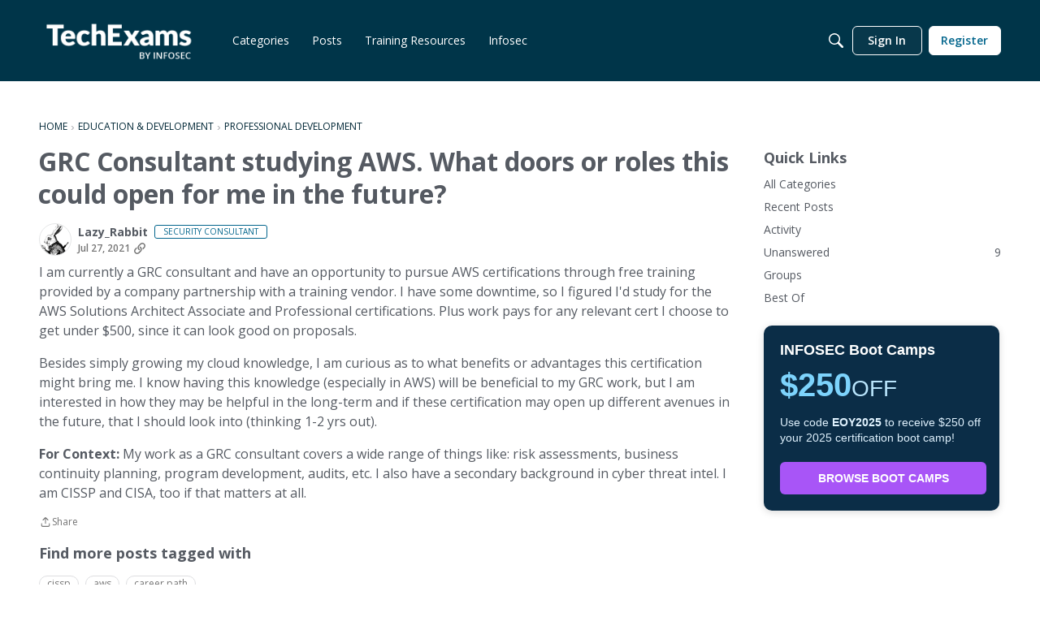

--- FILE ---
content_type: application/x-javascript
request_url: https://community.infosecinstitute.com/dist/v2/layouts/chunks/addons/vanilla/CreateCommentAsset.u455Cg2p.min.js
body_size: 2019
content:
import{j as e,r as c,A as re,q as ne}from"../../../vendor/vendor/react-core.DX39jclN.min.js";import{cl as z,fn as V,cC as W,bc as ie,ai as ce,t as i,ar as I,a9 as A,al as le,cQ as de,aV as me,am as ue,fr as x,fs as fe,fb as ye,ft as be,cJ as J,a3 as pe,cN as Ce,cO as Te,dQ as De,a4 as X,aF as ge}from"../../../entries/layouts.B6qZ81fl.min.js";import{y as P}from"../../vendor/lodash.DVe9XJtd.min.js";import{c as he,C as ve}from"./CommentEditor.C7ZdbgTm.min.js";import{C as xe}from"./CommentsApi.BVG7f3m-.min.js";import{H as Re}from"../../HomeWidgetContainer.CiL7fO-F.min.js";import{M as je}from"../../MentionsContext.D-IFR_Yz.min.js";function Le(o){var t;const{closed:r}=z(),{createCommentLocation:m,setCreateCommentLocation:b}=V(),{draft:n}=W(),{hasPermission:p}=ie(),f=p("comments.add");if(r&&!f)return null;const C=n?!(((t=n==null?void 0:n.attributes)==null?void 0:t.draftMeta)??{}).hasOwnProperty("commentPath"):!1,y=!!(n&&C),T=()=>e.jsxs(e.Fragment,{children:[i("You have a saved draft.")," ",e.jsx(I,{onClick:()=>{b("widget")},buttonType:A.TEXT_PRIMARY,children:i("Continue Replying")})]}),l=()=>e.jsxs(e.Fragment,{children:[i("You have a saved reply for another comment.")," ",e.jsx(I,{onClick:()=>{b("widget")},buttonType:A.TEXT_PRIMARY,children:i("Create a new reply")})]});return e.jsx(e.Fragment,{children:e.jsxs("span",{id:"create-comment",children:[m==="widget"&&e.jsx(Re,{title:o.title,description:o.description,subtitle:o.subtitle,options:o.containerOptions,depth:2,children:n?e.jsx(e.Fragment,{children:y?e.jsx(L,{}):l()}):e.jsx(L,{})}),m==="original-post"&&e.jsx(e.Fragment,{children:n?e.jsx(e.Fragment,{children:y?T():l()}):T()})]})})}function Ve(o){const{createCommentLocation:r,setCreateCommentLocation:m}=V();return e.jsx(e.Fragment,{children:r==="original-post"&&e.jsx("div",{id:"create-comment",style:{marginTop:ce().itemList.padding.top},children:e.jsx(L,{replyTo:o.replyTo,onDiscard:()=>{m("widget")}})})})}function L(o){var H,Q,k,K;const r=z(),{addToast:m}=le(),[b,n]=c.useState(0),[p,f]=c.useState(null),[C,y]=c.useState(null),T=he(),{draftID:l,draft:t,updateDraft:G,removeDraft:S,enableAutosave:D,disableAutosave:R,autosaveEnabled:U}=W(),{setVisibleReplyFormRef:g,draftToRemove:u,setDraftToRemove:Z}=V(),j=re(),$=de(),N=ne({mutationFn:async s=>{f(null);const a=await xe.post({format:"rich2",parentRecordType:r.recordType,parentRecordID:r.recordID,...l&&{draftID:l},body:s});return"status"in a&&a.status===202&&m({body:i("Your comment will appear after it is approved."),dismissible:!0,autoDismiss:!1}),await j.invalidateQueries({queryKey:["discussion"]}),await j.invalidateQueries({queryKey:["commentList"]}),await j.invalidateQueries({queryKey:["commentThread"]}),S(!0),F(),a},onError:s=>{var a;$(s),f(s),y(((a=s==null?void 0:s.errors)==null?void 0:a.body)??null)}}),O=(H=t==null?void 0:t.attributes)==null?void 0:H.draftMeta,h=!!O&&!J(O),E={format:"rich2",body:x},{values:d,setValues:ee,submitForm:Y,resetForm:te,setFieldValue:se}=me({initialValues:{...E,...l&&t&&t.recordType===ye.COMMENT&&h&&{format:t.attributes.format,body:(t&&t.attributes.format==="rich2"&&typeof t.attributes.body=="string"?ue(t.attributes.body):t.attributes.body)??E.body}},onSubmit:async s=>{const{body:a}=s;if(a&&r.recordID&&!P(a,x)){const _=fe({...s,parentRecordType:r.recordType,parentRecordID:r.recordID});_&&G(_)}},enableReinitialize:!0}),w=((Q=d.format)==null?void 0:Q.toLowerCase())!=="rich2";async function ae(s){const a=U;ee({...d,body:s}),a&&D(),await Y()}c.useEffect(()=>{w&&R()},[w]);const[oe,M]=c.useState(!1),q=be(d.body,1200);c.useEffect(()=>{l&&t&&h&&P(d.body,x)&&M(!0)},[q]);const F=()=>{te({values:E}),n(new Date().getTime()),g&&g({current:null}),f(null),y(null)};c.useEffect(()=>{var s;u&&((s=u==null?void 0:u.attributes)!=null&&s.draftMeta)&&(J(u.attributes.draftMeta)||(F(),Z(null)))},[u]);const B=()=>{var a;R(),S()&&(F(),(a=o.onDiscard)==null||a.call(o)),M(!1),D()},v=c.useRef(null);return c.useEffect(()=>{var s,a;(a=(s=v.current)==null?void 0:s.formRef)!=null&&a.current&&h&&g&&g(v.current.formRef)},[v,h]),e.jsxs(je,{recordID:r.recordID,recordType:r.recordType,children:[p&&C&&e.jsx(pe,{className:T.errorMessages,type:"error",stringContents:p.message,icon:e.jsx(Te,{}),contents:e.jsx(Ce,{errors:C})}),e.jsx(ve,{ref:v,title:o.replyTo&&e.jsx(De,{depth:2,title:e.jsx(X,{source:"Replying to <0/>",c0:o.replyTo})}),editorKey:b,value:d.body,onValueChange:ae,initialFormat:(k=t==null?void 0:t.attributes)==null?void 0:k.format,showConversionNotice:w,onConversionNoticeConfirm:async()=>{await se("format","rich2"),await Y(),D()},onPublish:async s=>{R(),await N.mutateAsync(JSON.stringify(s)),D()},publishLoading:N.isLoading,isPreview:o.isPreview,tertiaryActions:e.jsx(e.Fragment,{children:e.jsx(I,{onClick:()=>{B()},buttonType:A.TEXT_PRIMARY,disabled:P(d.body,x)||d.body!==q,children:i("Discard Reply")})}),draftLastSaved:(K=t==null?void 0:t.attributes)!=null&&K.lastSaved?new Date(t.attributes.lastSaved):void 0}),e.jsx(ge,{title:o.replyTo?e.jsx(X,{source:"Discard reply to <0/>",c0:o.replyTo}):i("Discard Reply"),isVisible:oe,onCancel:()=>{n(new Date().getTime()),M(!1)},onConfirm:()=>{B()},confirmTitle:i("Delete Draft"),cancelTitle:i("Restore"),children:i("You have an empty draft saved. Do you want to delete it?")})]})}export{Le as CreateCommentAsset,Ve as CreateOriginalPostReply,Le as default};
